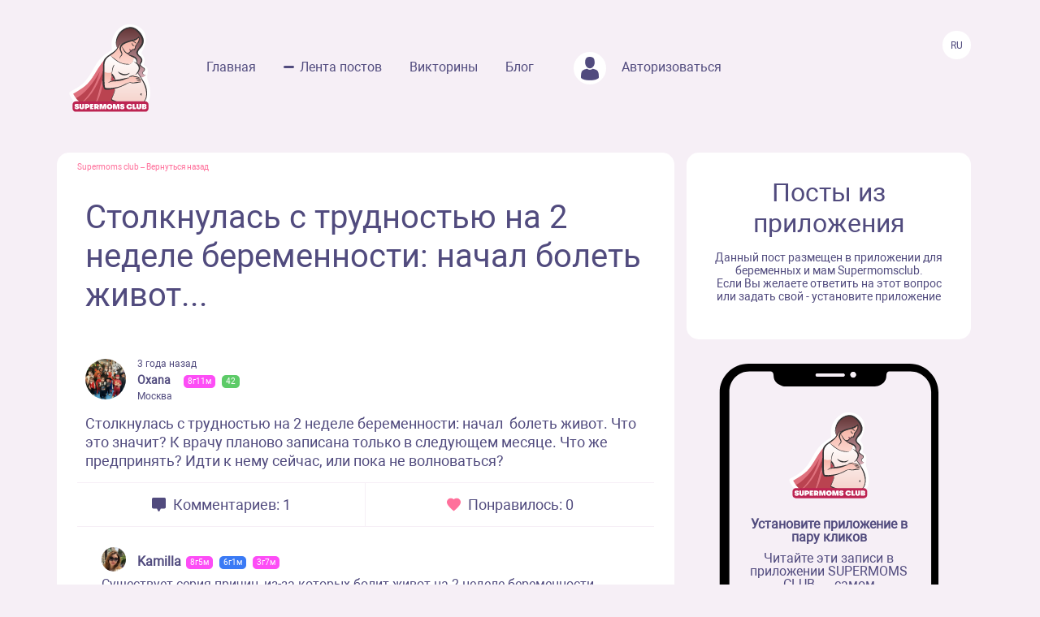

--- FILE ---
content_type: text/html; charset=UTF-8
request_url: https://www.supermomsclub.app/web/posts/67854
body_size: 5087
content:
<!doctype html>
<html lang="ru">
<head>
    <meta http-equiv="X-UA-Compatible" content="IE=edge">
    <meta name="viewport" content="width=device-width, initial-scale=1">
    <title>Столкнулась с трудностью на 2 неделе беременности: начал  болеть живот...</title>
    <meta content="text/html; charset=utf-8" http-equiv="Content-Type">
    <meta name="description" content="Столкнулась с трудностью на 2 неделе беременности: начал  болеть живот. Что это значит? К врачу планово записана только в следующем месяце. Что же предпринять? Идти к нему сейчас, или пока не волноваться?">
    <meta name="apple-itunes-app" content="app-id=1501656731">
    <meta property="al:ios:app_store_id" content="1501656731">
    <meta property="al:ios:app_name" content="Supermomsclub">
    <meta property="al:android:package" content="app.supermoms.club">
    <meta property="al:android:url" content="https://www.supermomsclub.app/">
    <meta property="al:android:app_name" content="Supermomsclub">
    <meta property="og:title" content="Столкнулась с трудностью на 2 неделе беременности: начал  болеть живот...">
    <!--<meta property="og:url" content="https://www.supermomsclub.app/">-->
    <meta property="og:description" content="Столкнулась с трудностью на 2 неделе беременности: начал  болеть живот. Что это значит? К врачу планово записана только в следующем месяце. Что же предпринять? Идти к нему сейчас, или пока не волноваться?">
    <meta property="og:site_name" content="Приложение для ведения беременности и мам">
    <meta property="og:locale" content="ru_RU">
    <meta property="og:type" content="website">
    <meta property="og:image" content="https://www.supermomsclub.app/images/ogimage.jpg">
    <meta name="author" content="SupermomsClub app">
    <meta name="copyright" content="© 2022 SuperMoms Club">
    <meta name="contact" content="info@supermomsclub.app">
    <link rel="shortcut icon" href="/images/favicon.ico" type="image/x-icon">
    
    <link rel="icon" href="/images/favicon.ico" type="image/x-icon">
    <link rel="stylesheet" href="https://stackpath.bootstrapcdn.com/bootstrap/4.3.1/css/bootstrap.min.css">
    <link href="/fonts/roboto/roboto.css" rel="stylesheet">
    
    <link rel="alternate" href="https://www.supermomsclub.app/web/posts/67854" hreflang="ru">
    <link rel="canonical" href="https://www.supermomsclub.app/web/posts/67854">
    <meta name="verify-admitad" content="c16da8c9c4">

    <link href="/css/style_inner.css" rel="stylesheet">
    <link href="/js/pgw_slider/pgwslider.min.css" rel="stylesheet">
    <link href="/css/magnific-popup.css" rel="stylesheet">
    <script src="https://ajax.googleapis.com/ajax/libs/jquery/1.9.1/jquery.min.js"></script>
    <script src="/js/jquery.magnific-popup.min.js"></script>
    
    <!-- Facebook Pixel Code -->
<script>
!function(f,b,e,v,n,t,s)
{if(f.fbq)return;n=f.fbq=function(){n.callMethod?
n.callMethod.apply(n,arguments):n.queue.push(arguments)};
if(!f._fbq)f._fbq=n;n.push=n;n.loaded=!0;n.version='2.0';
n.queue=[];t=b.createElement(e);t.async=!0;
t.src=v;s=b.getElementsByTagName(e)[0];
s.parentNode.insertBefore(t,s)}(window, document,'script',
'https://connect.facebook.net/en_US/fbevents.js');
fbq('init', '936728973817046');
fbq('track', 'PageView');
</script>
<!-- End Facebook Pixel Code -->

<!-- Yandex.RTB -->
<!-- <script>window.yaContextCb=window.yaContextCb||[]</script>
<script src="https://yandex.ru/ads/system/context.js" async></script> -->

<!-- Yandex.RTB R-A-2139836-1 -->
<!-- <script>window.yaContextCb.push(()=>{
  Ya.Context.AdvManager.render({
    type: 'fullscreen',
    platform: 'touch',
    blockId: 'R-A-2139836-1'
  })
})</script> -->


    </head>
<body>
<noscript><img height="1" width="1" style="display:none" alt="fbpixel" src="https://www.facebook.com/tr?id=936728973817046&ev=PageView&noscript=1"></noscript>
<script src="/js/tabs.js"></script>
<script src="/js/pgw_slider/pgwslider.min.js"></script>
<section id="header">
    <div class="container">
        <div class="row">
            <div class="col-md-11 col-sm-11 col-xs-12 inner_menu">
                <img src="/images/icon/close_dark.svg" class="hamburger_close" alt="close">
                <div class="hd_logo">
                    <a href="/">
                        <img src="/images/logo.svg" alt="logo Supermoms Club">
                    </a>
                </div>
                <div class="hd_menu">
                    <ul>
                        <li><a href="/">Главная</a></li>
                        <li><a href="/web/posts/" class="hd_menu-active">Лента постов</a></li>
                        <li><a href="/quiz.php">Викторины</a></li>
                        <li><a href="/blog/">Блог</a></li>
                        <!--<li><a href=""><img src="/images/icon/quation.png"></a></li>-->
                                                <li><a href="https://www.supermomsclub.app/web/amp/login">
                            <div class="hd_avatar"></div> Авторизоваться
                        </a></li>
                        
                    </ul>
                    <div class="mobile_only" style="margin:10px 20px;text-align: center;">
                        <div style="text-align:center; font-size:20px; color:#514B7E; margin:30px auto 10px;">Скачайте
                            приложение:
                        </div>
                        <a onclick="return gtag_report_conversion('https://supermoms.onelink.me/kp7D/PlayMarketMobile');"
                           href="https://supermoms.onelink.me/kp7D/PlayMarketMobile">
                            <img src="/images/gplay.svg" alt="Download from Google Play">
                        </a>
                        <a onclick="return gtag_report_conversion('https://supermoms.onelink.me/kp7D/AppStoreMobile');"
                           href="https://supermoms.onelink.me/kp7D/AppStoreMobile">
                            <img src="/images/appstore.svg" alt="Download from Appstore">
                        </a>
                    </div>
                </div>
            </div>
            <div class="col-md-1 col-sm-1 col-xs-12">
                <div class="hamburger hamburger_inner">
                    <img src="/images/hamburger.svg" alt="Menu">
                </div>

                    <div class="hd_right">
                      <div class="hd_lang">
                          <span>Ru</span>
                      </div>
                    </div>

            </div>
        </div>
    </div>
</section>
<div class="mobile-app-buttons mobile_only">
  <div class="" style="margin:10px;">
          <strong>👇 Скачай лучшее приложение для мам 👇</strong>
        </div>


      <div class="" style="height: 40px; display: inline-block;">
          <a href="https://supermoms.onelink.me/kp7D/AppStoreMobile" onclick="ym(57690190,'reachGoal','download'); return true;"><img src="/images/appstore.svg" class="" alt="Download from Appstore"></a>
      </div>

&nbsp;
        <div class="" style="height: 40px; display: inline-block;">
        <a href="https://supermoms.onelink.me/kp7D/PlayMarketMobile" onclick="ym(57690190,'reachGoal','download'); return true;"><img src="/images/gplay.svg" class="" alt="Download from Google Play"></a>
        </div>

</div>
<!-- <div class="container">


  <!-- Yandex.RTB R-A-2139836-2
<div id="yandex_rtb_R-A-2139836-2"></div>
<script>window.yaContextCb.push(()=>{
  Ya.Context.AdvManager.render({
    renderTo: 'yandex_rtb_R-A-2139836-2',
    blockId: 'R-A-2139836-2'
  })
})</script>
</div> -->

    <section id="dmobpost">
        <div class="container">
            <div class="row">
                <div class="col-md-8 col-sm-6 col-xs-12 maincontainer">
                    <div class="goback"><a href="/">Supermoms club</a> – <a href="/web/posts/">Вернуться назад</a></div>
                    <div class="dmobpost_zapisi-head">
                      <div class="dzh_text"><h1>Столкнулась с трудностью на 2 неделе беременности: начал  болеть живот...</h1></div>
                    </div>
                    <div class="dmobpost_block">
                        <div class="dmobpost_block-top">
                                                            <div style="background-image:url('/web/photo/GdM1QPCIjX3oQkZANvBLMF0wVTq0swR6F4Z23Wty.jpeg');"
                                     class="post_avatar"></div>
                                                                                                                    <div class="dmobpost_block-top_text">
                                    <span class="dbtt_time">3 года назад</span>
                                    <span class="dbtt_name">Oxana</span>
                                    <span
            class="dbtt_girl">8г11м</span>
                    <span
            class="dbtt_pregnant">42</span>
                                        <span class="dbtt_city">Москва</span>
                                </div>
                                                    </div>
                        <div class="dmobpost_block-content">
                                                        <p style="white-space: pre-wrap">Столкнулась с трудностью на 2 неделе беременности: начал  болеть живот. Что это значит? К врачу планово записана только в следующем месяце. Что же предпринять? Идти к нему сейчас, или пока не волноваться?</p>
                        </div>
                        <div class="dmobpost_block-icons">
                            <div class="dmobpost_block-icons_left">
                                <img src="/images/icon/dmobpost_block-icons_left.svg" alt="Комментариев">
                                <span>Комментариев: 1</span>
                            </div>
                            <div class="dmobpost_block-icons_right">
                                <img src="/images/icon/dmobpost_block-icons_right.svg" alt="Понравилось">
                                <span>Понравилось: 0</span>
                            </div>
                        </div>
                        <div class="dmobpost_block-comment">
                                                                                                <div class="dmobpost_block-comment_text">
                                                                                    <div style="background-image:url('/web/photo/11vbw76MQLbbqenTnJ3Zv7LMYBtWucfDcwUvoJju.jpeg');"
                                                 class="post_avatar post_avatar_comment"></div>
                                                                                <div class="dbct_nik">Kamilla</div>
                                        <span
            class="dbtt_girl">8г5м</span>
                <span
            class="dbtt_boy">6г1м</span>
                <span
            class="dbtt_girl">3г7м</span>
                                                    <div>Существует серия причин, из-за которых болит живот на 2 неделе беременности. Самая безобидная – увеличение матки, связочного аппарата, кишечника и движение плода. Вреда такие боли не представляют, и не требуют медицинского вмешательства. А вот если 2  неделя беременности, и болит живот как при месячных (тянущий характер), то необходимо срочно обратиться к врачу, поскольку есть риск преждевременного прерывания беременности. Когда тянущая боль характеризуется беспрерывным желанием помочиться, то может быть цистит. В такой ситуации стоит также без промедлений посетить уролога.</div>
                                        <div class="dbct_reply">
                                            <a href="#popup">Ответить</a>
                                            <span class="dbct_createdat">3 года назад</span>
                                        </div>
                                                                            </div>
                                                                                                                                                                                        </div>
                        



                        <div class="dmobpost_block-btm">
                          <span>Ещё больше обсуждений в приложении Supermoms </span>
                          <a href="https://supermoms.onelink.me/kp7D/d620146b"><span class="downloadlink">Скачать приложение</span></a>
                        </div>

                        <!-- Yandex.RTB R-A-2139836-3 -->
                        <!-- <div id="yandex_rtb_R-A-2139836-3"></div>
                        <script>window.yaContextCb.push(()=>{
                        Ya.Context.AdvManager.render({
                        renderTo: 'yandex_rtb_R-A-2139836-3',
                        blockId: 'R-A-2139836-3'
                        })
                        })</script> -->

                    </div>
                    <div class="dmobpost_block-footer">

                      <!-- <script async src="https://pagead2.googlesyndication.com/pagead/js/adsbygoogle.js?client=ca-pub-5219540467999162"
     crossorigin="anonymous"></script>
<!-- Под постами квадратные
<ins class="adsbygoogle"
     style="display:block"
     data-ad-client="ca-pub-5219540467999162"
     data-ad-slot="8670266318"
     data-ad-format="auto"
     data-full-width-responsive="true"></ins>
<script>
     (adsbygoogle = window.adsbygoogle || []).push({});
</script> -->


                        <span class="fc_one">© 2023 SUPERMOMSCLUB</span>
                        <a href="https://www.supermomsclub.app/policy.php"><span
                                class="fc_two">Политика конфиденциальности</span></a>
                        <a href="https://www.supermomsclub.app/termsofuse.php"><span class="fc_three">Пользовательское соглашение</span></a>
                    </div>
                </div>
                <div class="col-md-4 col-sm-6 col-xs-12">
                    <div class="dmobpost_posts">
                        <h2>Посты из приложения</h2>
                        <span>Данный пост размещен в приложении для беременных и мам Supermomsclub. <br>
            Если Вы желаете ответить на этот вопрос или задать свой - установите приложение</span>
                        <!--<a href="">
                            <span class="dmobpost_link">Открыть в приложении</span>
                        </a>-->
                    </div>
                    <div class="dmobpost_hand">
                        <div class="dmobpost_iphone"><strong>Установите приложение в пару кликов</strong>
                            <p style="margin:10px 0 20px;">Читайте эти записи в приложении SUPERMOMS CLUB — самом
                                популярном приложении для беременных и мам!</p>
                                                            <a href="https://supermoms.onelink.me/kp7D/PlayMarketDesktop"  onclick="ym(57690190,'reachGoal','download'); return true;"><img src="/images/gplay.svg" class="icon_svg" alt="Download from Google Play"></a><br>
<a href="https://supermoms.onelink.me/kp7D/AppStoreDesktop" onclick="ym(57690190,'reachGoal','download'); return true;"><img src="/images/appstore.svg" class="icon_svg" alt="Download from Appstore"></a>
                                                    </div>
                    </div>
                </div>
            </div>
        </div>
    </section>
    <script>
        $('#imageClick').click(function (e) {
            $('#imageInput').click();
            return false;
        })
        $(document).ready(function() {
            $('.pgwSlider').pgwSlider({
                displayList: false,
                displayControls: true,
                autoSlide: false,
                adaptiveHeight: true
            });

            $('.comments_attachments_image').magnificPopup({
                type: 'image'
            });
        });
    </script>
<script src="https://www.supermomsclub.app/js/reset.js"></script>
<!-- Yandex.Metrika counter -->
<script> (function (m, e, t, r, i, k, a) {
        m[i] = m[i] || function () {
            (m[i].a = m[i].a || []).push(arguments)
        };
        m[i].l = 1 * new Date();
        k = e.createElement(t), a = e.getElementsByTagName(t)[0], k.async = 1, k.src = r, a.parentNode.insertBefore(k, a)
    })(window, document, "script", "https://mc.yandex.ru/metrika/tag.js", "ym");
    ym(57690190, "init", {clickmap: true, trackLinks: true, accurateTrackBounce: true, webvisor: true}); </script>
<noscript>
    <div><img src="https://mc.yandex.ru/watch/57690190" style="position:absolute; left:-9999px;" alt="Yandex"></div>
</noscript> <!-- /Yandex.Metrika counter -->
<!-- Global site tag (gtag.js) - Google Analytics -->
<script async src="https://www.googletagmanager.com/gtag/js?id=G-R160E1GJME"></script>
<script>
    window.dataLayer = window.dataLayer || [];

    function gtag() {
        dataLayer.push(arguments);
    }

    gtag('js', new Date());
    gtag('config', 'G-R160E1GJME');
</script>
<script src="/js/bootstrap.min.js"></script>

</body>
</html>
